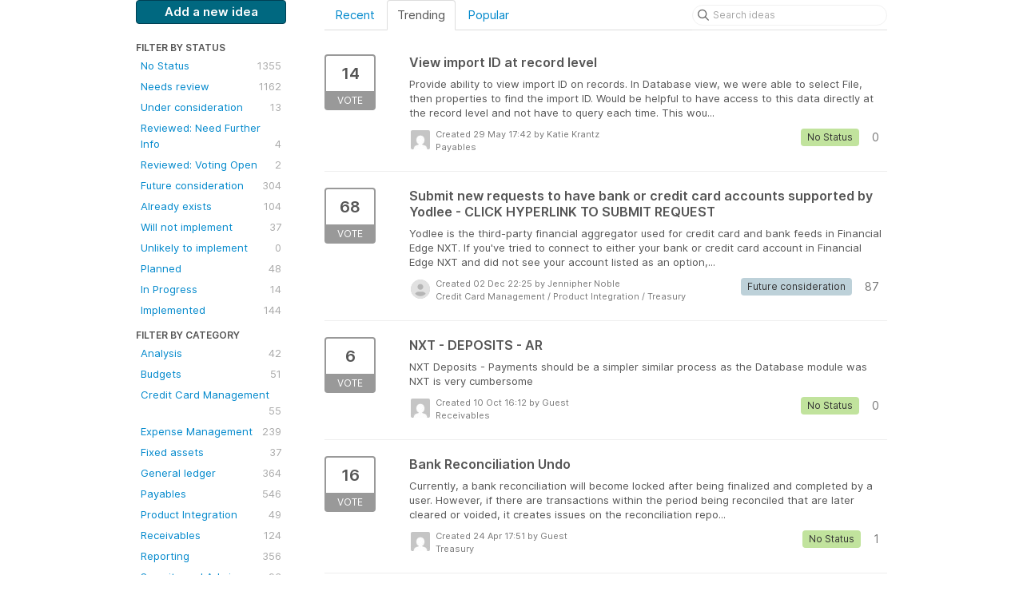

--- FILE ---
content_type: text/html; charset=utf-8
request_url: https://financialedge.ideas.aha.io/?page=13&sort=trending
body_size: 13722
content:
<!DOCTYPE html>
<html lang="en">
  <head>
    <meta http-equiv="X-UA-Compatible" content="IE=edge" />
    <meta http-equiv="Content-Type" content="text/html charset=UTF-8" />
    <meta name="publishing" content="true">
    <title>Financial Edge Ideas</title>
<meta name="description" content="Customer Feedback for Blackbaud Financial Edge NXT Ideas . Add a new product idea or vote on an existing idea using the Blackbaud Financial Edge NXT Ideas customer feedback form.">

    <script>
//<![CDATA[

      window.ahaLoaded = false;
      window.isIdeaPortal = true;
      window.portalAssets = {"js":["/assets/runtime-v2-87d1525a10f5ac2dc7270703c23efafc.js","/assets/vendor-v2-16d039b5a354d53c1c02493b2a92d909.js","/assets/idea_portals-v2-4213577e2e8dfcaf717b809b4bc1038d.js","/assets/idea_portals-v2-e6ed26f3692f363180c1b5f0fdec4f55.css"]};

//]]>
</script>
      <script>
    window.sentryRelease = window.sentryRelease || "25c255831e";
  </script>



      <link rel="stylesheet" href="https://cdn.aha.io/assets/idea_portals-v2-e6ed26f3692f363180c1b5f0fdec4f55.css" data-turbolinks-track="true" media="all" />
    <script src="https://cdn.aha.io/assets/runtime-v2-87d1525a10f5ac2dc7270703c23efafc.js" data-turbolinks-track="true"></script>
    <script src="https://cdn.aha.io/assets/vendor-v2-16d039b5a354d53c1c02493b2a92d909.js" data-turbolinks-track="true"></script>
      <script src="https://cdn.aha.io/assets/idea_portals-v2-4213577e2e8dfcaf717b809b4bc1038d.js" data-turbolinks-track="true"></script>
    <meta name="csrf-param" content="authenticity_token" />
<meta name="csrf-token" content="jjyuIk8u7bLawaeP3u4ZubFsX2V31E8_poufSuNkf2AzD8DtL27Gni6fYzDc6WBS_RvL3M1K1PRUOt-hszWSZg" />
    <meta name="viewport" content="width=device-width, initial-scale=1" />
    <meta name="locale" content="en" />
    <meta name="portal-token" content="cda31eb4b7c3360568921944eacf5641" />
    <meta name="idea-portal-id" content="6265666518766227437" />


      <link rel="canonical" href="https://financialedge.ideas.aha.io/">
          <link rel="icon" href="https://financialedge.ideas.aha.io/portal-favicon.png?1729292855&amp;size=thumb16" />

  </head>
  <body class="ideas-portal public">
    
    <style>
  /* Blackbaud CSS AHA! ideas portal */
.btn-primary { 
background-color: #006880 !important; 
color: #FFFFFF !important;
border: 1px solid #004054 !important;
} 
.btn-primary:hover { 
background-color: #004054 !important; 
color: white !important;
} 

<style>
a:link {color: #8cbe4f !important;}
a:active {color: #000000;}
</style>

</style>





<div class="container">
  <!-- Alerts in this file are used for the app and portals, they must not use the aha-alert web component -->




  <div class="portal-sidebar" id="portal-sidebar">
      <a class="btn btn-primary btn-outline add-idea-button" href="/ideas/new">Add a new idea</a>
    <button class="btn btn-link btn-navbar" data-show-text="Show menu" data-hide-text="Hide menu" type="button"></button>

    <div id="sidebar-rollup">
      <div class="my-ideas-filters-wrapper">
        
      </div>
        <div class="statuses-filters-wrapper">
          <h4>
            Filter by status
          </h4>
          <ul class="statuses filters">
              <li>
  <a class="filter " data-url-param-toggle-name="status" data-url-param-toggle-value="7177479064649687177" data-url-param-toggle-remove="page" rel="nofollow" href="/?sort=trending&amp;status=7177479064649687177">
    No Status

    <span class="pull-right">
        1355
    </span>
    <div class="clearfix"></div>
</a></li>

              <li>
  <a class="filter " data-url-param-toggle-name="status" data-url-param-toggle-value="7177475342730154191" data-url-param-toggle-remove="page" rel="nofollow" href="/?sort=trending&amp;status=7177475342730154191">
    Needs review

    <span class="pull-right">
        1162
    </span>
    <div class="clearfix"></div>
</a></li>

              <li>
  <a class="filter " data-url-param-toggle-name="status" data-url-param-toggle-value="7177479211040020209" data-url-param-toggle-remove="page" rel="nofollow" href="/?sort=trending&amp;status=7177479211040020209">
    Under consideration

    <span class="pull-right">
        13
    </span>
    <div class="clearfix"></div>
</a></li>

              <li>
  <a class="filter " data-url-param-toggle-name="status" data-url-param-toggle-value="7177476399683840797" data-url-param-toggle-remove="page" rel="nofollow" href="/?sort=trending&amp;status=7177476399683840797">
    Reviewed: Need Further Info

    <span class="pull-right">
        4
    </span>
    <div class="clearfix"></div>
</a></li>

              <li>
  <a class="filter " data-url-param-toggle-name="status" data-url-param-toggle-value="7177488522638320187" data-url-param-toggle-remove="page" rel="nofollow" href="/?sort=trending&amp;status=7177488522638320187">
    Reviewed: Voting Open

    <span class="pull-right">
        2
    </span>
    <div class="clearfix"></div>
</a></li>

              <li>
  <a class="filter " data-url-param-toggle-name="status" data-url-param-toggle-value="7177475342727134427" data-url-param-toggle-remove="page" rel="nofollow" href="/?sort=trending&amp;status=7177475342727134427">
    Future consideration

    <span class="pull-right">
        304
    </span>
    <div class="clearfix"></div>
</a></li>

              <li>
  <a class="filter " data-url-param-toggle-name="status" data-url-param-toggle-value="7177475342736798960" data-url-param-toggle-remove="page" rel="nofollow" href="/?sort=trending&amp;status=7177475342736798960">
    Already exists

    <span class="pull-right">
        104
    </span>
    <div class="clearfix"></div>
</a></li>

              <li>
  <a class="filter " data-url-param-toggle-name="status" data-url-param-toggle-value="7177475342725976835" data-url-param-toggle-remove="page" rel="nofollow" href="/?sort=trending&amp;status=7177475342725976835">
    Will not implement

    <span class="pull-right">
        37
    </span>
    <div class="clearfix"></div>
</a></li>

              <li>
  <a class="filter " data-url-param-toggle-name="status" data-url-param-toggle-value="7177479913075417714" data-url-param-toggle-remove="page" rel="nofollow" href="/?sort=trending&amp;status=7177479913075417714">
    Unlikely to implement

    <span class="pull-right">
        0
    </span>
    <div class="clearfix"></div>
</a></li>

              <li>
  <a class="filter " data-url-param-toggle-name="status" data-url-param-toggle-value="7177475342753288235" data-url-param-toggle-remove="page" rel="nofollow" href="/?sort=trending&amp;status=7177475342753288235">
    Planned

    <span class="pull-right">
        48
    </span>
    <div class="clearfix"></div>
</a></li>

              <li>
  <a class="filter " data-url-param-toggle-name="status" data-url-param-toggle-value="7177475342752423140" data-url-param-toggle-remove="page" rel="nofollow" href="/?sort=trending&amp;status=7177475342752423140">
    In Progress

    <span class="pull-right">
        14
    </span>
    <div class="clearfix"></div>
</a></li>

              <li>
  <a class="filter " data-url-param-toggle-name="status" data-url-param-toggle-value="7177475342747025033" data-url-param-toggle-remove="page" rel="nofollow" href="/?sort=trending&amp;status=7177475342747025033">
    Implemented

    <span class="pull-right">
        144
    </span>
    <div class="clearfix"></div>
</a></li>

          </ul>
        </div>
        <div class="categories-filters-wrapper">
          <h4>
            Filter by category
          </h4>
          <ul class="categories filters">
                  <li id="category-6846453740301179328">
  <a class="filter category-filter" data-url-param-toggle-name="category" data-url-param-toggle-value="6846453740301179328" data-url-param-toggle-remove="project,page" href="/?category=6846453740301179328&amp;sort=trending&amp;status=6001166983750348036%2C1708599468">
    <i class="category-collapser category-collapser--empty fa-solid fa-angle-right"></i>
    Analysis

    <span class="pull-right">
      <span class="close hide">&times;</span>
      <span class="category-count">42</span>
    </span>
    <div class="clearfix"></div>
</a>
    <ul class="categories-collapsed">
        <li id="category-7177466578578727616">
  <a class="filter category-filter" data-url-param-toggle-name="category" data-url-param-toggle-value="7177466578578727616" data-url-param-toggle-remove="project,page" href="/?category=7177466578578727616&amp;sort=trending&amp;status=6001166983750348036%2C1708599468">
    <i class="category-collapser category-collapser--empty fa-solid fa-angle-right"></i>
    Dashboard Builder

    <span class="pull-right">
      <span class="close hide">&times;</span>
      <span class="category-count">14</span>
    </span>
    <div class="clearfix"></div>
</a>
</li>

        <li id="category-7177466388678709686">
  <a class="filter category-filter" data-url-param-toggle-name="category" data-url-param-toggle-value="7177466388678709686" data-url-param-toggle-remove="project,page" href="/?category=7177466388678709686&amp;sort=trending&amp;status=6001166983750348036%2C1708599468">
    <i class="category-collapser category-collapser--empty fa-solid fa-angle-right"></i>
    Dashboards

    <span class="pull-right">
      <span class="close hide">&times;</span>
      <span class="category-count">9</span>
    </span>
    <div class="clearfix"></div>
</a>
</li>

    </ul>
</li>

  <li id="category-6643879379774165900">
  <a class="filter category-filter" data-url-param-toggle-name="category" data-url-param-toggle-value="6643879379774165900" data-url-param-toggle-remove="project,page" href="/?category=6643879379774165900&amp;sort=trending&amp;status=6001166983750348036%2C1708599468">
    <i class="category-collapser category-collapser--empty fa-solid fa-angle-right"></i>
    Budgets

    <span class="pull-right">
      <span class="close hide">&times;</span>
      <span class="category-count">51</span>
    </span>
    <div class="clearfix"></div>
</a>
</li>

  <li id="category-6643879087114813675">
  <a class="filter category-filter" data-url-param-toggle-name="category" data-url-param-toggle-value="6643879087114813675" data-url-param-toggle-remove="project,page" href="/?category=6643879087114813675&amp;sort=trending&amp;status=6001166983750348036%2C1708599468">
    <i class="category-collapser category-collapser--empty fa-solid fa-angle-right"></i>
    Credit Card Management

    <span class="pull-right">
      <span class="close hide">&times;</span>
      <span class="category-count">55</span>
    </span>
    <div class="clearfix"></div>
</a>
</li>

  <li id="category-6643879120872612386">
  <a class="filter category-filter" data-url-param-toggle-name="category" data-url-param-toggle-value="6643879120872612386" data-url-param-toggle-remove="project,page" href="/?category=6643879120872612386&amp;sort=trending&amp;status=6001166983750348036%2C1708599468">
    <i class="category-collapser category-collapser--empty fa-solid fa-angle-right"></i>
    Expense Management

    <span class="pull-right">
      <span class="close hide">&times;</span>
      <span class="category-count">239</span>
    </span>
    <div class="clearfix"></div>
</a>
</li>

  <li id="category-6846453535227485855">
  <a class="filter category-filter" data-url-param-toggle-name="category" data-url-param-toggle-value="6846453535227485855" data-url-param-toggle-remove="project,page" href="/?category=6846453535227485855&amp;sort=trending&amp;status=6001166983750348036%2C1708599468">
    <i class="category-collapser category-collapser--empty fa-solid fa-angle-right"></i>
    Fixed assets

    <span class="pull-right">
      <span class="close hide">&times;</span>
      <span class="category-count">37</span>
    </span>
    <div class="clearfix"></div>
</a>
</li>

  <li id="category-6846453318690569524">
  <a class="filter category-filter" data-url-param-toggle-name="category" data-url-param-toggle-value="6846453318690569524" data-url-param-toggle-remove="project,page" href="/?category=6846453318690569524&amp;sort=trending&amp;status=6001166983750348036%2C1708599468">
    <i class="category-collapser category-collapser--empty fa-solid fa-angle-right"></i>
    General ledger

    <span class="pull-right">
      <span class="close hide">&times;</span>
      <span class="category-count">364</span>
    </span>
    <div class="clearfix"></div>
</a>
    <ul class="categories-collapsed">
        <li id="category-6643879423497877788">
  <a class="filter category-filter" data-url-param-toggle-name="category" data-url-param-toggle-value="6643879423497877788" data-url-param-toggle-remove="project,page" href="/?category=6643879423497877788&amp;sort=trending&amp;status=6001166983750348036%2C1708599468">
    <i class="category-collapser category-collapser--empty fa-solid fa-angle-right"></i>
    Allocations

    <span class="pull-right">
      <span class="close hide">&times;</span>
      <span class="category-count">20</span>
    </span>
    <div class="clearfix"></div>
</a>
</li>

        <li id="category-7177465618830017790">
  <a class="filter category-filter" data-url-param-toggle-name="category" data-url-param-toggle-value="7177465618830017790" data-url-param-toggle-remove="project,page" href="/?category=7177465618830017790&amp;sort=trending&amp;status=6001166983750348036%2C1708599468">
    <i class="category-collapser category-collapser--empty fa-solid fa-angle-right"></i>
    Chart Organizer

    <span class="pull-right">
      <span class="close hide">&times;</span>
      <span class="category-count">17</span>
    </span>
    <div class="clearfix"></div>
</a>
</li>

        <li id="category-7177465481099809821">
  <a class="filter category-filter" data-url-param-toggle-name="category" data-url-param-toggle-value="7177465481099809821" data-url-param-toggle-remove="project,page" href="/?category=7177465481099809821&amp;sort=trending&amp;status=6001166983750348036%2C1708599468">
    <i class="category-collapser category-collapser--empty fa-solid fa-angle-right"></i>
    Grants

    <span class="pull-right">
      <span class="close hide">&times;</span>
      <span class="category-count">10</span>
    </span>
    <div class="clearfix"></div>
</a>
</li>

        <li id="category-7177465418590859939">
  <a class="filter category-filter" data-url-param-toggle-name="category" data-url-param-toggle-value="7177465418590859939" data-url-param-toggle-remove="project,page" href="/?category=7177465418590859939&amp;sort=trending&amp;status=6001166983750348036%2C1708599468">
    <i class="category-collapser category-collapser--empty fa-solid fa-angle-right"></i>
    Projects

    <span class="pull-right">
      <span class="close hide">&times;</span>
      <span class="category-count">28</span>
    </span>
    <div class="clearfix"></div>
</a>
</li>

    </ul>
</li>

  <li id="category-6846453411487390507">
  <a class="filter category-filter" data-url-param-toggle-name="category" data-url-param-toggle-value="6846453411487390507" data-url-param-toggle-remove="project,page" href="/?category=6846453411487390507&amp;sort=trending&amp;status=6001166983750348036%2C1708599468">
    <i class="category-collapser category-collapser--empty fa-solid fa-angle-right"></i>
    Payables

    <span class="pull-right">
      <span class="close hide">&times;</span>
      <span class="category-count">546</span>
    </span>
    <div class="clearfix"></div>
</a>
    <ul class="categories-collapsed">
        <li id="category-7177465945933651870">
  <a class="filter category-filter" data-url-param-toggle-name="category" data-url-param-toggle-value="7177465945933651870" data-url-param-toggle-remove="project,page" href="/?category=7177465945933651870&amp;sort=trending&amp;status=6001166983750348036%2C1708599468">
    <i class="category-collapser category-collapser--empty fa-solid fa-angle-right"></i>
    Invoices

    <span class="pull-right">
      <span class="close hide">&times;</span>
      <span class="category-count">143</span>
    </span>
    <div class="clearfix"></div>
</a>
</li>

        <li id="category-7309213244069255413">
  <a class="filter category-filter" data-url-param-toggle-name="category" data-url-param-toggle-value="7309213244069255413" data-url-param-toggle-remove="project,page" href="/?category=7309213244069255413&amp;sort=trending&amp;status=6001166983750348036%2C1708599468">
    <i class="category-collapser category-collapser--empty fa-solid fa-angle-right"></i>
    Payment Assistant

    <span class="pull-right">
      <span class="close hide">&times;</span>
      <span class="category-count">24</span>
    </span>
    <div class="clearfix"></div>
</a>
</li>

        <li id="category-7177466060860518155">
  <a class="filter category-filter" data-url-param-toggle-name="category" data-url-param-toggle-value="7177466060860518155" data-url-param-toggle-remove="project,page" href="/?category=7177466060860518155&amp;sort=trending&amp;status=6001166983750348036%2C1708599468">
    <i class="category-collapser category-collapser--empty fa-solid fa-angle-right"></i>
    Vendors

    <span class="pull-right">
      <span class="close hide">&times;</span>
      <span class="category-count">65</span>
    </span>
    <div class="clearfix"></div>
</a>
</li>

    </ul>
</li>

  <li id="category-6643879543655381014">
  <a class="filter category-filter" data-url-param-toggle-name="category" data-url-param-toggle-value="6643879543655381014" data-url-param-toggle-remove="project,page" href="/?category=6643879543655381014&amp;sort=trending&amp;status=6001166983750348036%2C1708599468">
    <i class="category-collapser category-collapser--empty fa-solid fa-angle-right"></i>
    Product Integration

    <span class="pull-right">
      <span class="close hide">&times;</span>
      <span class="category-count">49</span>
    </span>
    <div class="clearfix"></div>
</a>
</li>

  <li id="category-6846453677014849708">
  <a class="filter category-filter" data-url-param-toggle-name="category" data-url-param-toggle-value="6846453677014849708" data-url-param-toggle-remove="project,page" href="/?category=6846453677014849708&amp;sort=trending&amp;status=6001166983750348036%2C1708599468">
    <i class="category-collapser category-collapser--empty fa-solid fa-angle-right"></i>
    Receivables

    <span class="pull-right">
      <span class="close hide">&times;</span>
      <span class="category-count">124</span>
    </span>
    <div class="clearfix"></div>
</a>
</li>

  <li id="category-6643879328245110516">
  <a class="filter category-filter" data-url-param-toggle-name="category" data-url-param-toggle-value="6643879328245110516" data-url-param-toggle-remove="project,page" href="/?category=6643879328245110516&amp;sort=trending&amp;status=6001166983750348036%2C1708599468">
    <i class="category-collapser category-collapser--empty fa-solid fa-angle-right"></i>
    Reporting

    <span class="pull-right">
      <span class="close hide">&times;</span>
      <span class="category-count">356</span>
    </span>
    <div class="clearfix"></div>
</a>
</li>

  <li id="category-6643879169314826167">
  <a class="filter category-filter" data-url-param-toggle-name="category" data-url-param-toggle-value="6643879169314826167" data-url-param-toggle-remove="project,page" href="/?category=6643879169314826167&amp;sort=trending&amp;status=6001166983750348036%2C1708599468">
    <i class="category-collapser category-collapser--empty fa-solid fa-angle-right"></i>
    Security and Admin

    <span class="pull-right">
      <span class="close hide">&times;</span>
      <span class="category-count">93</span>
    </span>
    <div class="clearfix"></div>
</a>
</li>

  <li id="category-6846453497289997645">
  <a class="filter category-filter" data-url-param-toggle-name="category" data-url-param-toggle-value="6846453497289997645" data-url-param-toggle-remove="project,page" href="/?category=6846453497289997645&amp;sort=trending&amp;status=6001166983750348036%2C1708599468">
    <i class="category-collapser category-collapser--empty fa-solid fa-angle-right"></i>
    Treasury

    <span class="pull-right">
      <span class="close hide">&times;</span>
      <span class="category-count">221</span>
    </span>
    <div class="clearfix"></div>
</a>
</li>


          </ul>
        </div>
        <div class="signup-link">
      <a class="login-link" href="/portal_session/new">Log in / Sign up</a>
      <div class="login-popover popover portal-user">
        <!-- Alerts in this file are used for the app and portals, they must not use the aha-alert web component -->






<div class="email-popover ">
  <div class="arrow tooltip-arrow"></div>
  <form class="form-horizontal" action="/auth/redirect_to_auth" accept-charset="UTF-8" data-remote="true" method="post"><input type="hidden" name="authenticity_token" value="ZdVABeDYYLyOlGJMFVeIQ-gUHvFH493QZmS3Fx7LgLOagCH_Is4zlzQmkpydAnK19sf1DgT-9_S_p9EVXejwhQ" autocomplete="off" />
    <h3>Identify yourself with your email address</h3>
    <div class="control-group">
        <label class="control-label" for="sessions_email">Email address</label>
      <div class="controls">
        <input type="text" name="sessions[email]" id="email" placeholder="Email address" autocomplete="off" class="input-block-level" autofocus="autofocus" aria-required="true" />
      </div>
    </div>
    <div class="extra-fields"></div>

    <div class="control-group">
      <div class="controls">
        <input type="submit" name="commit" value="Next" class="btn btn-outline btn-primary pull-left" id="vote" data-disable-with="Sending…" />
      </div>
    </div>
    <div class="clearfix"></div>
</form></div>

      </div>
  </div>

    </div>
  </div>
  <div class="portal-content">
    <div class="portal-nav">
      <ul class="nav nav-tabs">
            <li class="">
              <a data-url-param-toggle-name="sort" data-url-param-toggle-value="recent" data-url-param-toggle-remove="page" rel="nofollow" href="/?sort=recent">Recent</a>
            </li>
            <li class="active">
              <a data-url-param-toggle-name="sort" data-url-param-toggle-value="trending" data-url-param-toggle-remove="page" rel="nofollow" href="/">Trending</a>
            </li>
            <li class="">
              <a data-url-param-toggle-name="sort" data-url-param-toggle-value="popular" data-url-param-toggle-remove="page" rel="nofollow" href="/?sort=popular">Popular</a>
            </li>
      </ul>
      <div class="search-form">
  <form class="form-horizontal idea-search-form" action="/ideas/search" accept-charset="UTF-8" method="get">
    <div class="search-field">
      <input type="text" name="query" id="query" class="input-medium search-query" placeholder="Search ideas" aria-label="Search ideas" />
      <a class="fa-regular fa-circle-xmark clear-button" style="display:none;" href="/ideas"></a>
    </div>
</form></div>

    </div>

    <ul class="list-ideas ideas">
            <li class="idea" id="7509924566242074255">
  
<div class="idea-endorsement" id="idea-7509924566242074255-endorsement">
        <a class="btn-vote" data-disable="true" data-count="1" data-remote="true" rel="nofollow" data-method="post" href="/ideas/FENXT-I-3413/idea_endorsements?idea_ids%5B%5D=7509924566242074255&amp;idea_ids%5B%5D=7172681050520849088&amp;idea_ids%5B%5D=7559626606891061674&amp;idea_ids%5B%5D=7496938800194603536&amp;idea_ids%5B%5D=7402291573722726944&amp;idea_ids%5B%5D=7584574107433681744&amp;idea_ids%5B%5D=7584556596957158045&amp;idea_ids%5B%5D=7540316933644530224&amp;idea_ids%5B%5D=7083476616300357166&amp;idea_ids%5B%5D=7437231825310937911">
          <span class="vote-count">
            14
          </span>
          <span class="vote-status">
            Vote
          </span>
</a>  <div class="popover vote-popover portal-user"></div>
</div>

  <a class="idea-link" href="/ideas/FENXT-I-3413">
    <div class="idea-details">
      <h3>
        View import ID at record level
        

      </h3>
      <div class="description">
          Provide ability to view import ID on records. In Database view, we were able to select File, then properties to find the import ID. Would be helpful to have access to this data directly at the record level and not have to query each time. This wou...
      </div>
      <div class="idea-meta">
        <span class="avatar">
          <img alt="" src="https://secure.gravatar.com/avatar/5c52f9662b8fce819b3b17a7dc44e368?default=mm&rating=G&size=32" width="32" height="32" />
        </span>
        <div class="idea-meta-created">
          <div class="idea-meta-secondary">
            Created 29 May 17:42
              by Katie Krantz
          </div>
          <div class="idea-meta-secondary">
            Payables
          </div>
        </div>
        <span class="comment-count">
          <i class="fa-regular fa-comments"></i>
          0
        </span>
          <span class="status-pill" title="No Status" style="color: var(--theme-primary-text); border: none; background-color: #C1E39D">No Status</span>
        <div class="clearfix"></div>
      </div>
    </div>
    <div class="clearfix"></div>
  </a>

  <div class="clearfix"></div>
</li>

            <li class="idea" id="7172681050520849088">
  
<div class="idea-endorsement" id="idea-7172681050520849088-endorsement">
        <a class="btn-vote" data-disable="true" data-count="1" data-remote="true" rel="nofollow" data-method="post" href="/ideas/FENXT-I-2125/idea_endorsements?idea_ids%5B%5D=7509924566242074255&amp;idea_ids%5B%5D=7172681050520849088&amp;idea_ids%5B%5D=7559626606891061674&amp;idea_ids%5B%5D=7496938800194603536&amp;idea_ids%5B%5D=7402291573722726944&amp;idea_ids%5B%5D=7584574107433681744&amp;idea_ids%5B%5D=7584556596957158045&amp;idea_ids%5B%5D=7540316933644530224&amp;idea_ids%5B%5D=7083476616300357166&amp;idea_ids%5B%5D=7437231825310937911">
          <span class="vote-count">
            68
          </span>
          <span class="vote-status">
            Vote
          </span>
</a>  <div class="popover vote-popover portal-user"></div>
</div>

  <a class="idea-link" href="/ideas/FENXT-I-2125">
    <div class="idea-details">
      <h3>
        Submit new requests to have bank or credit card accounts supported by Yodlee - CLICK HYPERLINK TO SUBMIT REQUEST
        

      </h3>
      <div class="description">
          Yodlee is the third-party financial aggregator used for credit card and bank feeds in Financial Edge NXT. If you've tried to connect to either your bank or credit card account in Financial Edge NXT and did not see your account listed as an option,...
      </div>
      <div class="idea-meta">
        <span class="avatar">
          <img alt="" src="https://cdn.aha.io/assets/avatar32.7573953ba907c3c29dd540ce4febcba6.svg" />
        </span>
        <div class="idea-meta-created">
          <div class="idea-meta-secondary">
            Created 02 Dec 22:25
              by Jennipher Noble
          </div>
          <div class="idea-meta-secondary">
            Credit Card Management  /  Product Integration  /  Treasury
          </div>
        </div>
        <span class="comment-count">
          <i class="fa-regular fa-comments"></i>
          87
        </span>
          <span class="status-pill" title="Future consideration" style="color: var(--theme-primary-text); border: none; background-color: #BDD1D9">Future consideration</span>
        <div class="clearfix"></div>
      </div>
    </div>
    <div class="clearfix"></div>
  </a>

  <div class="clearfix"></div>
</li>

            <li class="idea" id="7559626606891061674">
  
<div class="idea-endorsement" id="idea-7559626606891061674-endorsement">
        <a class="btn-vote" data-disable="true" data-count="1" data-remote="true" rel="nofollow" data-method="post" href="/ideas/FENXT-I-3590/idea_endorsements?idea_ids%5B%5D=7509924566242074255&amp;idea_ids%5B%5D=7172681050520849088&amp;idea_ids%5B%5D=7559626606891061674&amp;idea_ids%5B%5D=7496938800194603536&amp;idea_ids%5B%5D=7402291573722726944&amp;idea_ids%5B%5D=7584574107433681744&amp;idea_ids%5B%5D=7584556596957158045&amp;idea_ids%5B%5D=7540316933644530224&amp;idea_ids%5B%5D=7083476616300357166&amp;idea_ids%5B%5D=7437231825310937911">
          <span class="vote-count">
            6
          </span>
          <span class="vote-status">
            Vote
          </span>
</a>  <div class="popover vote-popover portal-user"></div>
</div>

  <a class="idea-link" href="/ideas/FENXT-I-3590">
    <div class="idea-details">
      <h3>
        NXT - DEPOSITS - AR
        

      </h3>
      <div class="description">
          NXT Deposits - Payments should be a simpler similar process as the Database module was NXT is very cumbersome
      </div>
      <div class="idea-meta">
        <span class="avatar">
          <img alt="" src="https://secure.gravatar.com/avatar/13e4bcd5af9538a63f6a236fb1a24c90?default=mm&rating=G&size=32" width="32" height="32" />
        </span>
        <div class="idea-meta-created">
          <div class="idea-meta-secondary">
            Created 10 Oct 16:12
              by Guest
          </div>
          <div class="idea-meta-secondary">
            Receivables
          </div>
        </div>
        <span class="comment-count">
          <i class="fa-regular fa-comments"></i>
          0
        </span>
          <span class="status-pill" title="No Status" style="color: var(--theme-primary-text); border: none; background-color: #C1E39D">No Status</span>
        <div class="clearfix"></div>
      </div>
    </div>
    <div class="clearfix"></div>
  </a>

  <div class="clearfix"></div>
</li>

            <li class="idea" id="7496938800194603536">
  
<div class="idea-endorsement" id="idea-7496938800194603536-endorsement">
        <a class="btn-vote" data-disable="true" data-count="1" data-remote="true" rel="nofollow" data-method="post" href="/ideas/FENXT-I-3367/idea_endorsements?idea_ids%5B%5D=7509924566242074255&amp;idea_ids%5B%5D=7172681050520849088&amp;idea_ids%5B%5D=7559626606891061674&amp;idea_ids%5B%5D=7496938800194603536&amp;idea_ids%5B%5D=7402291573722726944&amp;idea_ids%5B%5D=7584574107433681744&amp;idea_ids%5B%5D=7584556596957158045&amp;idea_ids%5B%5D=7540316933644530224&amp;idea_ids%5B%5D=7083476616300357166&amp;idea_ids%5B%5D=7437231825310937911">
          <span class="vote-count">
            16
          </span>
          <span class="vote-status">
            Vote
          </span>
</a>  <div class="popover vote-popover portal-user"></div>
</div>

  <a class="idea-link" href="/ideas/FENXT-I-3367">
    <div class="idea-details">
      <h3>
        Bank Reconciliation Undo
        

      </h3>
      <div class="description">
          Currently, a bank reconciliation will become locked after being finalized and completed by a user. However, if there are transactions within the period being reconciled that are later cleared or voided, it creates issues on the reconciliation repo...
      </div>
      <div class="idea-meta">
        <span class="avatar">
          <img alt="" src="https://secure.gravatar.com/avatar/e5f4d0b3300b437649b5799a8bc5705a?default=mm&rating=G&size=32" width="32" height="32" />
        </span>
        <div class="idea-meta-created">
          <div class="idea-meta-secondary">
            Created 24 Apr 17:51
              by Guest
          </div>
          <div class="idea-meta-secondary">
            Treasury
          </div>
        </div>
        <span class="comment-count">
          <i class="fa-regular fa-comments"></i>
          1
        </span>
          <span class="status-pill" title="No Status" style="color: var(--theme-primary-text); border: none; background-color: #C1E39D">No Status</span>
        <div class="clearfix"></div>
      </div>
    </div>
    <div class="clearfix"></div>
  </a>

  <div class="clearfix"></div>
</li>

            <li class="idea" id="7402291573722726944">
  
<div class="idea-endorsement" id="idea-7402291573722726944-endorsement">
        <a class="btn-vote" data-disable="true" data-count="1" data-remote="true" rel="nofollow" data-method="post" href="/ideas/FENXT-I-2890/idea_endorsements?idea_ids%5B%5D=7509924566242074255&amp;idea_ids%5B%5D=7172681050520849088&amp;idea_ids%5B%5D=7559626606891061674&amp;idea_ids%5B%5D=7496938800194603536&amp;idea_ids%5B%5D=7402291573722726944&amp;idea_ids%5B%5D=7584574107433681744&amp;idea_ids%5B%5D=7584556596957158045&amp;idea_ids%5B%5D=7540316933644530224&amp;idea_ids%5B%5D=7083476616300357166&amp;idea_ids%5B%5D=7437231825310937911">
          <span class="vote-count">
            31
          </span>
          <span class="vote-status">
            Vote
          </span>
</a>  <div class="popover vote-popover portal-user"></div>
</div>

  <a class="idea-link" href="/ideas/FENXT-I-2890">
    <div class="idea-details">
      <h3>
        Download NXT Reports in CSV format
        

      </h3>
      <div class="description">
          Can you please add CSV as an option when we download a report from NXT. Please make it a true data extract and not a badly formatted pdf report.
      </div>
      <div class="idea-meta">
        <span class="avatar">
          <img alt="" src="https://secure.gravatar.com/avatar/f80ae111cd27493e77bac57afd6c1e64?default=mm&rating=G&size=32" width="32" height="32" />
        </span>
        <div class="idea-meta-created">
          <div class="idea-meta-secondary">
            Created 12 Aug 16:31
              by David Pannepacker
          </div>
          <div class="idea-meta-secondary">
            Reporting
          </div>
        </div>
        <span class="comment-count">
          <i class="fa-regular fa-comments"></i>
          2
        </span>
          <span class="status-pill" title="No Status" style="color: var(--theme-primary-text); border: none; background-color: #C1E39D">No Status</span>
        <div class="clearfix"></div>
      </div>
    </div>
    <div class="clearfix"></div>
  </a>

  <div class="clearfix"></div>
</li>

            <li class="idea" id="7584574107433681744">
  
<div class="idea-endorsement" id="idea-7584574107433681744-endorsement">
        <a class="btn-vote" data-disable="true" data-count="1" data-remote="true" rel="nofollow" data-method="post" href="/ideas/FENXT-I-3692/idea_endorsements?idea_ids%5B%5D=7509924566242074255&amp;idea_ids%5B%5D=7172681050520849088&amp;idea_ids%5B%5D=7559626606891061674&amp;idea_ids%5B%5D=7496938800194603536&amp;idea_ids%5B%5D=7402291573722726944&amp;idea_ids%5B%5D=7584574107433681744&amp;idea_ids%5B%5D=7584556596957158045&amp;idea_ids%5B%5D=7540316933644530224&amp;idea_ids%5B%5D=7083476616300357166&amp;idea_ids%5B%5D=7437231825310937911">
          <span class="vote-count">
            2
          </span>
          <span class="vote-status">
            Vote
          </span>
</a>  <div class="popover vote-popover portal-user"></div>
</div>

  <a class="idea-link" href="/ideas/FENXT-I-3692">
    <div class="idea-details">
      <h3>
        Auto-populate the date in Journal Entries
        

      </h3>
      <div class="description">
          Please add the function of auto-populating the date in a journal entry after entry in the first line.
      </div>
      <div class="idea-meta">
        <span class="avatar">
          <img alt="" src="https://secure.gravatar.com/avatar/ef2faafecdea9d597de18459cfda5c05?default=mm&rating=G&size=32" width="32" height="32" />
        </span>
        <div class="idea-meta-created">
          <div class="idea-meta-secondary">
            Created 16 Dec 21:41
              by Kari  Berglund
          </div>
          <div class="idea-meta-secondary">
            General ledger
          </div>
        </div>
        <span class="comment-count">
          <i class="fa-regular fa-comments"></i>
          0
        </span>
          <span class="status-pill" title="No Status" style="color: var(--theme-primary-text); border: none; background-color: #C1E39D">No Status</span>
        <div class="clearfix"></div>
      </div>
    </div>
    <div class="clearfix"></div>
  </a>

  <div class="clearfix"></div>
</li>

            <li class="idea" id="7584556596957158045">
  
<div class="idea-endorsement" id="idea-7584556596957158045-endorsement">
        <a class="btn-vote" data-disable="true" data-count="1" data-remote="true" rel="nofollow" data-method="post" href="/ideas/FENXT-I-3691/idea_endorsements?idea_ids%5B%5D=7509924566242074255&amp;idea_ids%5B%5D=7172681050520849088&amp;idea_ids%5B%5D=7559626606891061674&amp;idea_ids%5B%5D=7496938800194603536&amp;idea_ids%5B%5D=7402291573722726944&amp;idea_ids%5B%5D=7584574107433681744&amp;idea_ids%5B%5D=7584556596957158045&amp;idea_ids%5B%5D=7540316933644530224&amp;idea_ids%5B%5D=7083476616300357166&amp;idea_ids%5B%5D=7437231825310937911">
          <span class="vote-count">
            2
          </span>
          <span class="vote-status">
            Vote
          </span>
</a>  <div class="popover vote-popover portal-user"></div>
</div>

  <a class="idea-link" href="/ideas/FENXT-I-3691">
    <div class="idea-details">
      <h3>
        Journal Entries in FE NXT
        

      </h3>
      <div class="description">
          Editing journal entries in FE NXT is awful. I'd like to be able to type in a transaction code and not have all the selections drop down and then I still have to choose the one I want. Also, entering in Journal Entries today and the scroll automati...
      </div>
      <div class="idea-meta">
        <span class="avatar">
          <img alt="" src="https://secure.gravatar.com/avatar/9ec30b72976f2a372ac65e78872e5af3?default=mm&rating=G&size=32" width="32" height="32" />
        </span>
        <div class="idea-meta-created">
          <div class="idea-meta-secondary">
            Created 16 Dec 20:33
              by Guest
          </div>
          <div class="idea-meta-secondary">
            General ledger
          </div>
        </div>
        <span class="comment-count">
          <i class="fa-regular fa-comments"></i>
          0
        </span>
          <span class="status-pill" title="No Status" style="color: var(--theme-primary-text); border: none; background-color: #C1E39D">No Status</span>
        <div class="clearfix"></div>
      </div>
    </div>
    <div class="clearfix"></div>
  </a>

  <div class="clearfix"></div>
</li>

            <li class="idea" id="7540316933644530224">
  
<div class="idea-endorsement" id="idea-7540316933644530224-endorsement">
        <a class="btn-vote" data-disable="true" data-count="1" data-remote="true" rel="nofollow" data-method="post" href="/ideas/FENXT-I-3510/idea_endorsements?idea_ids%5B%5D=7509924566242074255&amp;idea_ids%5B%5D=7172681050520849088&amp;idea_ids%5B%5D=7559626606891061674&amp;idea_ids%5B%5D=7496938800194603536&amp;idea_ids%5B%5D=7402291573722726944&amp;idea_ids%5B%5D=7584574107433681744&amp;idea_ids%5B%5D=7584556596957158045&amp;idea_ids%5B%5D=7540316933644530224&amp;idea_ids%5B%5D=7083476616300357166&amp;idea_ids%5B%5D=7437231825310937911">
          <span class="vote-count">
            9
          </span>
          <span class="vote-status">
            Vote
          </span>
</a>  <div class="popover vote-popover portal-user"></div>
</div>

  <a class="idea-link" href="/ideas/FENXT-I-3510">
    <div class="idea-details">
      <h3>
        Fixed asset transactions - add post status column for transactions list. 
        

      </h3>
      <div class="description">
          <div class="no-description">No description provided</div>
      </div>
      <div class="idea-meta">
        <span class="avatar">
          <img alt="" src="https://secure.gravatar.com/avatar/bcb3ed71a879cfc0cfdd5eb59bd0ef9e?default=mm&rating=G&size=32" width="32" height="32" />
        </span>
        <div class="idea-meta-created">
          <div class="idea-meta-secondary">
            Created 19 Aug 15:20
              by Guest
          </div>
          <div class="idea-meta-secondary">
            
          </div>
        </div>
        <span class="comment-count">
          <i class="fa-regular fa-comments"></i>
          1
        </span>
          <span class="status-pill" title="No Status" style="color: var(--theme-primary-text); border: none; background-color: #C1E39D">No Status</span>
        <div class="clearfix"></div>
      </div>
    </div>
    <div class="clearfix"></div>
  </a>

  <div class="clearfix"></div>
</li>

            <li class="idea" id="7083476616300357166">
  
<div class="idea-endorsement" id="idea-7083476616300357166-endorsement">
        <a class="btn-vote" data-disable="true" data-count="1" data-remote="true" rel="nofollow" data-method="post" href="/ideas/FENXT-I-1841/idea_endorsements?idea_ids%5B%5D=7509924566242074255&amp;idea_ids%5B%5D=7172681050520849088&amp;idea_ids%5B%5D=7559626606891061674&amp;idea_ids%5B%5D=7496938800194603536&amp;idea_ids%5B%5D=7402291573722726944&amp;idea_ids%5B%5D=7584574107433681744&amp;idea_ids%5B%5D=7584556596957158045&amp;idea_ids%5B%5D=7540316933644530224&amp;idea_ids%5B%5D=7083476616300357166&amp;idea_ids%5B%5D=7437231825310937911">
          <span class="vote-count">
            81
          </span>
          <span class="vote-status">
            Vote
          </span>
</a>  <div class="popover vote-popover portal-user"></div>
</div>

  <a class="idea-link" href="/ideas/FENXT-I-1841">
    <div class="idea-details">
      <h3>
        Add ability to adjust &amp; keep column width formatting on bank account registers
        

      </h3>
      <div class="description">
          Having to adjust the column widths every time you go into bank registers is annoying and unnecessary- the new screen formatting took the system backwards instead of forward.
      </div>
      <div class="idea-meta">
        <span class="avatar">
          <img alt="" src="https://secure.gravatar.com/avatar/5569ecced1ad204ae65ac224f851a924?default=mm&rating=G&size=32" width="32" height="32" />
        </span>
        <div class="idea-meta-created">
          <div class="idea-meta-secondary">
            Created 06 Apr 13:06
              by Cathi Christopher
          </div>
          <div class="idea-meta-secondary">
            Treasury
          </div>
        </div>
        <span class="comment-count">
          <i class="fa-regular fa-comments"></i>
          10
        </span>
          <span class="status-pill" title="Needs review" style="color: var(--theme-primary-text); border: none; background-color: #CCE1E9">Needs review</span>
        <div class="clearfix"></div>
      </div>
    </div>
    <div class="clearfix"></div>
  </a>

  <div class="clearfix"></div>
</li>

            <li class="idea" id="7437231825310937911">
  
<div class="idea-endorsement" id="idea-7437231825310937911-endorsement">
        <a class="btn-vote" data-disable="true" data-count="1" data-remote="true" rel="nofollow" data-method="post" href="/ideas/FENXT-I-3107/idea_endorsements?idea_ids%5B%5D=7509924566242074255&amp;idea_ids%5B%5D=7172681050520849088&amp;idea_ids%5B%5D=7559626606891061674&amp;idea_ids%5B%5D=7496938800194603536&amp;idea_ids%5B%5D=7402291573722726944&amp;idea_ids%5B%5D=7584574107433681744&amp;idea_ids%5B%5D=7584556596957158045&amp;idea_ids%5B%5D=7540316933644530224&amp;idea_ids%5B%5D=7083476616300357166&amp;idea_ids%5B%5D=7437231825310937911">
          <span class="vote-count">
            25
          </span>
          <span class="vote-status">
            Vote
          </span>
</a>  <div class="popover vote-popover portal-user"></div>
</div>

  <a class="idea-link" href="/ideas/FENXT-I-3107">
    <div class="idea-details">
      <h3>
        Bank Reconciliation
        

      </h3>
      <div class="description">
          It would be nice to print out the bank rec after the final step instead of going into reports after. Please let me know if this an option and I'm missing it.
      </div>
      <div class="idea-meta">
        <span class="avatar">
          <img alt="" src="https://secure.gravatar.com/avatar/20f244e0316469d6a2c5b87567772652?default=mm&rating=G&size=32" width="32" height="32" />
        </span>
        <div class="idea-meta-created">
          <div class="idea-meta-secondary">
            Created 14 Nov 20:17
              by Guest
          </div>
          <div class="idea-meta-secondary">
            Treasury
          </div>
        </div>
        <span class="comment-count">
          <i class="fa-regular fa-comments"></i>
          1
        </span>
          <span class="status-pill" title="No Status" style="color: var(--theme-primary-text); border: none; background-color: #C1E39D">No Status</span>
        <div class="clearfix"></div>
      </div>
    </div>
    <div class="clearfix"></div>
  </a>

  <div class="clearfix"></div>
</li>

    </ul>
    
    <div class="pagination">
      <ul>
        
<li id="">
  <a href="/?sort=trending">&laquo; First</a>
</li>
        
<li id="">
  <a rel="prev" href="/?page=12&amp;sort=trending">&lsaquo; Prev</a>
</li>
            
<li id="" class="disabled">
  <a href="#">&hellip;</a>
</li>
            
<li id="" class="">
  <a href="/?page=9&amp;sort=trending">9</a>
</li>
            
<li id="" class="">
  <a href="/?page=10&amp;sort=trending">10</a>
</li>
            
<li id="" class="">
  <a href="/?page=11&amp;sort=trending">11</a>
</li>
            
<li id="" class="">
  <a rel="prev" href="/?page=12&amp;sort=trending">12</a>
</li>
            
<li id="" class="active">
  <a href="#">13</a>
</li>
            
<li id="" class="">
  <a rel="next" href="/?page=14&amp;sort=trending">14</a>
</li>
            
<li id="" class="">
  <a href="/?page=15&amp;sort=trending">15</a>
</li>
            
<li id="" class="">
  <a href="/?page=16&amp;sort=trending">16</a>
</li>
            
<li id="" class="">
  <a href="/?page=17&amp;sort=trending">17</a>
</li>
            
<li id="" class="disabled">
  <a href="#">&hellip;</a>
</li>
        
<li id="">
  <a rel="next" href="/?page=14&amp;sort=trending">Next &rsaquo;</a>
</li>
        

<li id="">
  <a href="/?page=305&amp;sort=trending">Last &raquo;</a>
</li>
      </ul>
    </div>

  </div>
</div>


  



    <div class="modal hide fade" id="modal-window"></div>
      <script>
//<![CDATA[
  
  /*! iFrame Resizer (iframeSizer.contentWindow.min.js) - v3.5.15 - 2017-10-15
  *  Desc: Include this file in any page being loaded into an iframe
  *        to force the iframe to resize to the content size.
  *  Requires: iframeResizer.min.js on host page.
  *  Copyright: (c) 2017 David J. Bradshaw - dave@bradshaw.net
  *  License: MIT
  */

  // postMessage calls use a targetOrigin defined by iframe src passed into iframeResizer.min.js on the host page and only sends resize event data
  !function(a){"use strict";function b(a,b,c){"addEventListener"in window?a.addEventListener(b,c,!1):"attachEvent"in window&&a.attachEvent("on"+b,c)}function c(a,b,c){"removeEventListener"in window?a.removeEventListener(b,c,!1):"detachEvent"in window&&a.detachEvent("on"+b,c)}function d(a){return a.charAt(0).toUpperCase()+a.slice(1)}function e(a){var b,c,d,e=null,f=0,g=function(){f=Ha(),e=null,d=a.apply(b,c),e||(b=c=null)};return function(){var h=Ha();f||(f=h);var i=xa-(h-f);return b=this,c=arguments,0>=i||i>xa?(e&&(clearTimeout(e),e=null),f=h,d=a.apply(b,c),e||(b=c=null)):e||(e=setTimeout(g,i)),d}}function f(a){return ma+"["+oa+"] "+a}function g(a){la&&"object"==typeof window.console&&console.log(f(a))}function h(a){"object"==typeof window.console&&console.warn(f(a))}function i(){j(),g("Initialising iFrame ("+location.href+")"),k(),n(),m("background",W),m("padding",$),A(),s(),t(),o(),C(),u(),ia=B(),N("init","Init message from host page"),Da()}function j(){function b(a){return"true"===a?!0:!1}var c=ha.substr(na).split(":");oa=c[0],X=a!==c[1]?Number(c[1]):X,_=a!==c[2]?b(c[2]):_,la=a!==c[3]?b(c[3]):la,ja=a!==c[4]?Number(c[4]):ja,U=a!==c[6]?b(c[6]):U,Y=c[7],fa=a!==c[8]?c[8]:fa,W=c[9],$=c[10],ua=a!==c[11]?Number(c[11]):ua,ia.enable=a!==c[12]?b(c[12]):!1,qa=a!==c[13]?c[13]:qa,Aa=a!==c[14]?c[14]:Aa}function k(){function a(){var a=window.iFrameResizer;g("Reading data from page: "+JSON.stringify(a)),Ca="messageCallback"in a?a.messageCallback:Ca,Da="readyCallback"in a?a.readyCallback:Da,ta="targetOrigin"in a?a.targetOrigin:ta,fa="heightCalculationMethod"in a?a.heightCalculationMethod:fa,Aa="widthCalculationMethod"in a?a.widthCalculationMethod:Aa}function b(a,b){return"function"==typeof a&&(g("Setup custom "+b+"CalcMethod"),Fa[b]=a,a="custom"),a}"iFrameResizer"in window&&Object===window.iFrameResizer.constructor&&(a(),fa=b(fa,"height"),Aa=b(Aa,"width")),g("TargetOrigin for parent set to: "+ta)}function l(a,b){return-1!==b.indexOf("-")&&(h("Negative CSS value ignored for "+a),b=""),b}function m(b,c){a!==c&&""!==c&&"null"!==c&&(document.body.style[b]=c,g("Body "+b+' set to "'+c+'"'))}function n(){a===Y&&(Y=X+"px"),m("margin",l("margin",Y))}function o(){document.documentElement.style.height="",document.body.style.height="",g('HTML & body height set to "auto"')}function p(a){var e={add:function(c){function d(){N(a.eventName,a.eventType)}Ga[c]=d,b(window,c,d)},remove:function(a){var b=Ga[a];delete Ga[a],c(window,a,b)}};a.eventNames&&Array.prototype.map?(a.eventName=a.eventNames[0],a.eventNames.map(e[a.method])):e[a.method](a.eventName),g(d(a.method)+" event listener: "+a.eventType)}function q(a){p({method:a,eventType:"Animation Start",eventNames:["animationstart","webkitAnimationStart"]}),p({method:a,eventType:"Animation Iteration",eventNames:["animationiteration","webkitAnimationIteration"]}),p({method:a,eventType:"Animation End",eventNames:["animationend","webkitAnimationEnd"]}),p({method:a,eventType:"Input",eventName:"input"}),p({method:a,eventType:"Mouse Up",eventName:"mouseup"}),p({method:a,eventType:"Mouse Down",eventName:"mousedown"}),p({method:a,eventType:"Orientation Change",eventName:"orientationchange"}),p({method:a,eventType:"Print",eventName:["afterprint","beforeprint"]}),p({method:a,eventType:"Ready State Change",eventName:"readystatechange"}),p({method:a,eventType:"Touch Start",eventName:"touchstart"}),p({method:a,eventType:"Touch End",eventName:"touchend"}),p({method:a,eventType:"Touch Cancel",eventName:"touchcancel"}),p({method:a,eventType:"Transition Start",eventNames:["transitionstart","webkitTransitionStart","MSTransitionStart","oTransitionStart","otransitionstart"]}),p({method:a,eventType:"Transition Iteration",eventNames:["transitioniteration","webkitTransitionIteration","MSTransitionIteration","oTransitionIteration","otransitioniteration"]}),p({method:a,eventType:"Transition End",eventNames:["transitionend","webkitTransitionEnd","MSTransitionEnd","oTransitionEnd","otransitionend"]}),"child"===qa&&p({method:a,eventType:"IFrame Resized",eventName:"resize"})}function r(a,b,c,d){return b!==a&&(a in c||(h(a+" is not a valid option for "+d+"CalculationMethod."),a=b),g(d+' calculation method set to "'+a+'"')),a}function s(){fa=r(fa,ea,Ia,"height")}function t(){Aa=r(Aa,za,Ja,"width")}function u(){!0===U?(q("add"),F()):g("Auto Resize disabled")}function v(){g("Disable outgoing messages"),ra=!1}function w(){g("Remove event listener: Message"),c(window,"message",S)}function x(){null!==Z&&Z.disconnect()}function y(){q("remove"),x(),clearInterval(ka)}function z(){v(),w(),!0===U&&y()}function A(){var a=document.createElement("div");a.style.clear="both",a.style.display="block",document.body.appendChild(a)}function B(){function c(){return{x:window.pageXOffset!==a?window.pageXOffset:document.documentElement.scrollLeft,y:window.pageYOffset!==a?window.pageYOffset:document.documentElement.scrollTop}}function d(a){var b=a.getBoundingClientRect(),d=c();return{x:parseInt(b.left,10)+parseInt(d.x,10),y:parseInt(b.top,10)+parseInt(d.y,10)}}function e(b){function c(a){var b=d(a);g("Moving to in page link (#"+e+") at x: "+b.x+" y: "+b.y),R(b.y,b.x,"scrollToOffset")}var e=b.split("#")[1]||b,f=decodeURIComponent(e),h=document.getElementById(f)||document.getElementsByName(f)[0];a!==h?c(h):(g("In page link (#"+e+") not found in iFrame, so sending to parent"),R(0,0,"inPageLink","#"+e))}function f(){""!==location.hash&&"#"!==location.hash&&e(location.href)}function i(){function a(a){function c(a){a.preventDefault(),e(this.getAttribute("href"))}"#"!==a.getAttribute("href")&&b(a,"click",c)}Array.prototype.forEach.call(document.querySelectorAll('a[href^="#"]'),a)}function j(){b(window,"hashchange",f)}function k(){setTimeout(f,ba)}function l(){Array.prototype.forEach&&document.querySelectorAll?(g("Setting up location.hash handlers"),i(),j(),k()):h("In page linking not fully supported in this browser! (See README.md for IE8 workaround)")}return ia.enable?l():g("In page linking not enabled"),{findTarget:e}}function C(){g("Enable public methods"),Ba.parentIFrame={autoResize:function(a){return!0===a&&!1===U?(U=!0,u()):!1===a&&!0===U&&(U=!1,y()),U},close:function(){R(0,0,"close"),z()},getId:function(){return oa},getPageInfo:function(a){"function"==typeof a?(Ea=a,R(0,0,"pageInfo")):(Ea=function(){},R(0,0,"pageInfoStop"))},moveToAnchor:function(a){ia.findTarget(a)},reset:function(){Q("parentIFrame.reset")},scrollTo:function(a,b){R(b,a,"scrollTo")},scrollToOffset:function(a,b){R(b,a,"scrollToOffset")},sendMessage:function(a,b){R(0,0,"message",JSON.stringify(a),b)},setHeightCalculationMethod:function(a){fa=a,s()},setWidthCalculationMethod:function(a){Aa=a,t()},setTargetOrigin:function(a){g("Set targetOrigin: "+a),ta=a},size:function(a,b){var c=""+(a?a:"")+(b?","+b:"");N("size","parentIFrame.size("+c+")",a,b)}}}function D(){0!==ja&&(g("setInterval: "+ja+"ms"),ka=setInterval(function(){N("interval","setInterval: "+ja)},Math.abs(ja)))}function E(){function b(a){function b(a){!1===a.complete&&(g("Attach listeners to "+a.src),a.addEventListener("load",f,!1),a.addEventListener("error",h,!1),k.push(a))}"attributes"===a.type&&"src"===a.attributeName?b(a.target):"childList"===a.type&&Array.prototype.forEach.call(a.target.querySelectorAll("img"),b)}function c(a){k.splice(k.indexOf(a),1)}function d(a){g("Remove listeners from "+a.src),a.removeEventListener("load",f,!1),a.removeEventListener("error",h,!1),c(a)}function e(b,c,e){d(b.target),N(c,e+": "+b.target.src,a,a)}function f(a){e(a,"imageLoad","Image loaded")}function h(a){e(a,"imageLoadFailed","Image load failed")}function i(a){N("mutationObserver","mutationObserver: "+a[0].target+" "+a[0].type),a.forEach(b)}function j(){var a=document.querySelector("body"),b={attributes:!0,attributeOldValue:!1,characterData:!0,characterDataOldValue:!1,childList:!0,subtree:!0};return m=new l(i),g("Create body MutationObserver"),m.observe(a,b),m}var k=[],l=window.MutationObserver||window.WebKitMutationObserver,m=j();return{disconnect:function(){"disconnect"in m&&(g("Disconnect body MutationObserver"),m.disconnect(),k.forEach(d))}}}function F(){var a=0>ja;window.MutationObserver||window.WebKitMutationObserver?a?D():Z=E():(g("MutationObserver not supported in this browser!"),D())}function G(a,b){function c(a){var c=/^\d+(px)?$/i;if(c.test(a))return parseInt(a,V);var d=b.style.left,e=b.runtimeStyle.left;return b.runtimeStyle.left=b.currentStyle.left,b.style.left=a||0,a=b.style.pixelLeft,b.style.left=d,b.runtimeStyle.left=e,a}var d=0;return b=b||document.body,"defaultView"in document&&"getComputedStyle"in document.defaultView?(d=document.defaultView.getComputedStyle(b,null),d=null!==d?d[a]:0):d=c(b.currentStyle[a]),parseInt(d,V)}function H(a){a>xa/2&&(xa=2*a,g("Event throttle increased to "+xa+"ms"))}function I(a,b){for(var c=b.length,e=0,f=0,h=d(a),i=Ha(),j=0;c>j;j++)e=b[j].getBoundingClientRect()[a]+G("margin"+h,b[j]),e>f&&(f=e);return i=Ha()-i,g("Parsed "+c+" HTML elements"),g("Element position calculated in "+i+"ms"),H(i),f}function J(a){return[a.bodyOffset(),a.bodyScroll(),a.documentElementOffset(),a.documentElementScroll()]}function K(a,b){function c(){return h("No tagged elements ("+b+") found on page"),document.querySelectorAll("body *")}var d=document.querySelectorAll("["+b+"]");return 0===d.length&&c(),I(a,d)}function L(){return document.querySelectorAll("body *")}function M(b,c,d,e){function f(){da=m,ya=n,R(da,ya,b)}function h(){function b(a,b){var c=Math.abs(a-b)<=ua;return!c}return m=a!==d?d:Ia[fa](),n=a!==e?e:Ja[Aa](),b(da,m)||_&&b(ya,n)}function i(){return!(b in{init:1,interval:1,size:1})}function j(){return fa in pa||_&&Aa in pa}function k(){g("No change in size detected")}function l(){i()&&j()?Q(c):b in{interval:1}||k()}var m,n;h()||"init"===b?(O(),f()):l()}function N(a,b,c,d){function e(){a in{reset:1,resetPage:1,init:1}||g("Trigger event: "+b)}function f(){return va&&a in aa}f()?g("Trigger event cancelled: "+a):(e(),Ka(a,b,c,d))}function O(){va||(va=!0,g("Trigger event lock on")),clearTimeout(wa),wa=setTimeout(function(){va=!1,g("Trigger event lock off"),g("--")},ba)}function P(a){da=Ia[fa](),ya=Ja[Aa](),R(da,ya,a)}function Q(a){var b=fa;fa=ea,g("Reset trigger event: "+a),O(),P("reset"),fa=b}function R(b,c,d,e,f){function h(){a===f?f=ta:g("Message targetOrigin: "+f)}function i(){var h=b+":"+c,i=oa+":"+h+":"+d+(a!==e?":"+e:"");g("Sending message to host page ("+i+")"),sa.postMessage(ma+i,f)}!0===ra&&(h(),i())}function S(a){function c(){return ma===(""+a.data).substr(0,na)}function d(){return a.data.split("]")[1].split(":")[0]}function e(){return a.data.substr(a.data.indexOf(":")+1)}function f(){return!("undefined"!=typeof module&&module.exports)&&"iFrameResize"in window}function j(){return a.data.split(":")[2]in{"true":1,"false":1}}function k(){var b=d();b in m?m[b]():f()||j()||h("Unexpected message ("+a.data+")")}function l(){!1===ca?k():j()?m.init():g('Ignored message of type "'+d()+'". Received before initialization.')}var m={init:function(){function c(){ha=a.data,sa=a.source,i(),ca=!1,setTimeout(function(){ga=!1},ba)}"interactive"===document.readyState||"complete"===document.readyState?c():(g("Waiting for page ready"),b(window,"readystatechange",m.initFromParent))},reset:function(){ga?g("Page reset ignored by init"):(g("Page size reset by host page"),P("resetPage"))},resize:function(){N("resizeParent","Parent window requested size check")},moveToAnchor:function(){ia.findTarget(e())},inPageLink:function(){this.moveToAnchor()},pageInfo:function(){var a=e();g("PageInfoFromParent called from parent: "+a),Ea(JSON.parse(a)),g(" --")},message:function(){var a=e();g("MessageCallback called from parent: "+a),Ca(JSON.parse(a)),g(" --")}};c()&&l()}function T(){"loading"!==document.readyState&&window.parent.postMessage("[iFrameResizerChild]Ready","*")}if("undefined"!=typeof window){var U=!0,V=10,W="",X=0,Y="",Z=null,$="",_=!1,aa={resize:1,click:1},ba=128,ca=!0,da=1,ea="bodyOffset",fa=ea,ga=!0,ha="",ia={},ja=32,ka=null,la=!1,ma="[iFrameSizer]",na=ma.length,oa="",pa={max:1,min:1,bodyScroll:1,documentElementScroll:1},qa="child",ra=!0,sa=window.parent,ta="*",ua=0,va=!1,wa=null,xa=16,ya=1,za="scroll",Aa=za,Ba=window,Ca=function(){h("MessageCallback function not defined")},Da=function(){},Ea=function(){},Fa={height:function(){return h("Custom height calculation function not defined"),document.documentElement.offsetHeight},width:function(){return h("Custom width calculation function not defined"),document.body.scrollWidth}},Ga={},Ha=Date.now||function(){return(new Date).getTime()},Ia={bodyOffset:function(){return document.body.offsetHeight+G("marginTop")+G("marginBottom")},offset:function(){return Ia.bodyOffset()},bodyScroll:function(){return document.body.scrollHeight},custom:function(){return Fa.height()},documentElementOffset:function(){return document.documentElement.offsetHeight},documentElementScroll:function(){return document.documentElement.scrollHeight},max:function(){return Math.max.apply(null,J(Ia))},min:function(){return Math.min.apply(null,J(Ia))},grow:function(){return Ia.max()},lowestElement:function(){return Math.max(Ia.bodyOffset(),I("bottom",L()))},taggedElement:function(){return K("bottom","data-iframe-height")}},Ja={bodyScroll:function(){return document.body.scrollWidth},bodyOffset:function(){return document.body.offsetWidth},custom:function(){return Fa.width()},documentElementScroll:function(){return document.documentElement.scrollWidth},documentElementOffset:function(){return document.documentElement.offsetWidth},scroll:function(){return Math.max(Ja.bodyScroll(),Ja.documentElementScroll())},max:function(){return Math.max.apply(null,J(Ja))},min:function(){return Math.min.apply(null,J(Ja))},rightMostElement:function(){return I("right",L())},taggedElement:function(){return K("right","data-iframe-width")}},Ka=e(M);b(window,"message",S),T()}}();


  var interval = null;
  function resizePortalIframe() {
    if (interval) {
      clearInterval(interval);
    }
    interval = setInterval(function(){
        if ('parentIFrame' in window) {
          clearInterval(interval);
          parentIFrame.size();
        }
      }, 32);
  }
  
  $(document).off('page:change.resizePortalIframe');
  $(document).on('page:change.resizePortalIframe', resizePortalIframe);
  
  $(document).off('page:load.resizePortalIframe');
  $(document).on('page:load.resizePortalIframe', resizePortalIframe);

  $(document).off('page:restore.resizePortalIframe');
  $(document).on('page:restore.resizePortalIframe', resizePortalIframe);

  $(function() {
    // Handle images loading slowly
    iripo.in("img", function(node){
      $(node).on("load", function() {
        resizePortalIframe();
      });
    });
  });

//]]>
</script>
  </body>
</html>

